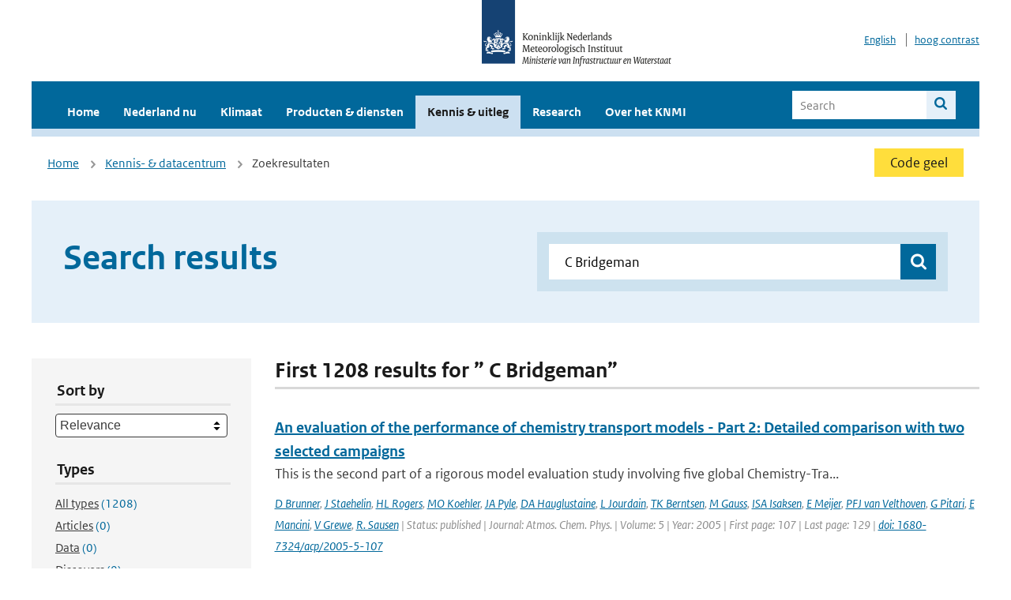

--- FILE ---
content_type: text/html; charset=utf-8
request_url: https://www.knmi.nl/kennis-en-datacentrum/zoekresultaten?page=206&q=+C+Bridgeman&type=data_center_publication
body_size: 32090
content:
<!DOCTYPE html>
<!--[if lte IE 8]>
  <html class="no-js ie" lang="nl">
<![endif]-->
<!--[if gt IE 8]><!-->
  <html class="no-js" lang="nl">
<!--<![endif]-->
<head>
  <meta charset="utf-8" />
  <title>KNMI - Kennis &amp; uitleg</title>
  <meta name="description" content="Kennis en uitleg over onderwerpen op het gebied van weer, klimaat en seismologie. Verder onder meer een verwijziging naar klimaatdata met informatie over weer in het verleden. Experts kunnen terecht bij de KNMI Climate Explorer en het KNMI Dataplatform.
">
  <meta name="author" content="" />
  <meta name="viewport" content="width=device-width, initial-scale=1.0" />
  <link rel="shortcut icon" href="/assets/favicon-e5933646f5d8fe2d10b77fac3407738c781e8293699e6285a7ecc4a4d62ee39a.ico" />
  <link rel="apple-touch-icon" href="/assets/apple-touch-icon-34d873d8614be8c7a9ba9354828b2d98e071c7b7c4dd3bc06f6d5511128cf9e6.png" />
  <link rel="stylesheet" href="/assets/application-670fd0580ed0a16493436fc34ebab847fe5a6a202482de3b1b498a5d0c80eb14.css" media="all" data-turbolinks-track="true" />
  <script src="/assets/modernizr/modernizr.min-c210358464829e6a0876292309476f5e50ac865f6d12ae8fc034e06cd4a1a9f9.js" data-turbolinks-track="true"></script>
  <!-- Enable media query support on older browsers -->
  <!--[if lt IE 9]>
    <script src="/assets/respond/respond-f092a47e015986f13a34faaf56f939beac1753fe87006b38bbe9e7e1e9bde98f.js" data-turbolinks-track="true"></script>
  <![endif]-->
  

</head>
<body data-no-turbolink="true" class="">

<script>
  function readCookie(name) {
    var nameEq = name + "=";
    var ca = document.cookie.split(';');
    for(var i=0; i < ca.length; i++) {
      var c = ca[i];
      while (c.charAt(0)==' ') c = c.substring(1, c.length);
      if (c.indexOf(nameEq) == 0) return c.substring(nameEq.length, c.length);
    }
    return null;
  }

  if (readCookie('high_contrast')) {
    document.body.classList.add('high-contrast');
  }
</script>


<a tabindex="0" id="skiplink" href="#mainBody">To main content</a>

<!--[if lt IE 9]>
<div class="browsehappy">
	Je gebruikt een verouderde browser. Voor een betere gebruikerservaring kun je jouw browser upgraden.
</div>
<![endif]-->


  <script type="text/javascript">
    (function(window, document, dataLayerName, id) { window[dataLayerName]=window[dataLayerName]||[],window[dataLayerName].push({start:(new Date).getTime(),event:"stg.start"});var scripts=document.getElementsByTagName('script')[0],tags=document.createElement('script'); function stgCreateCookie(a,b,c){var d="";if(c){var e=new Date;e.setTime(e.getTime()+24*c*60*60*1e3),d="; expires="+e.toUTCString()}document.cookie=a+"="+b+d+"; path=/"} var isStgDebug=(window.location.href.match("stg_debug")||document.cookie.match("stg_debug"))&&!window.location.href.match("stg_disable_debug");stgCreateCookie("stg_debug",isStgDebug?1:"",isStgDebug?14:-1); var qP=[];dataLayerName!=="dataLayer"&&qP.push("data_layer_name="+dataLayerName),isStgDebug&&qP.push("stg_debug");var qPString=qP.length>0?("?"+qP.join("&")):""; tags.async=!0,tags.src="//statistiek.rijksoverheid.nl/containers/"+id+".js"+qPString,scripts.parentNode.insertBefore(tags,scripts); !function(a,n,i){a[n]=a[n]||{};for(var c=0;c<i.length;c++)!function(i){a[n][i]=a[n][i]||{},a[n][i].api=a[n][i].api||function(){var a=[].slice.call(arguments,0);"string"==typeof a[0]&&window[dataLayerName].push({event:n+"."+i+":"+a[0],parameters:[].slice.call(arguments,1)})}}(i[c])}(window,"ppms",["tm","cm"]); })(window, document, 'dataLayer', 'a6ff5401-511d-4ec1-afc4-e0831fbe9ddf');
  </script>
  <noscript><iframe src="//statistiek.rijksoverheid.nl/containers/a6ff5401-511d-4ec1-afc4-e0831fbe9ddf/noscript.html" height="0" width="0" style="display:none;visibility:hidden"></iframe></noscript>

<header class="site-header">
  <div class="wrapper relative">
    <div class="site-header__logowrp">
      <a href="/home">
        <img src="/assets/logo_large-1eaabc639fd87bd3867e4e1e3358711968aad57ca90d766ecdd62f93930abf3b.png" class="site-header__logo large" alt="Logo Koninklijk Nederlands Meteorologisch Instituut | Ministerie van Infrastructuur en Waterstaat" />
        <img src="/assets/logo_small-1baa32513983c8487125691a74eb1059daa8f31f4c8a03da6e92a7f8a3b8e283.svg" class="site-header__logo small" alt="Logo Koninklijk Nederlands Meteorologisch Instituut | Ministerie van Infrastructuur en Waterstaat" />
        <noscript>
          <img class="site-header__logo" width="230" height="79" alt="Logo KNMI" src="/assets/logo_large-1eaabc639fd87bd3867e4e1e3358711968aad57ca90d766ecdd62f93930abf3b.png" />
        </noscript>
      </a>
    </div>
    <div class="site-header__meta">
      <a href="/over-het-knmi/about">English</a>
      <a data-active="normaal contrast" data-inactive="hoog contrast" class="highcontrast-toggle hidden" href="#"></a>
    </div>
  </div>
  <div class="wrapper--navbar">
    <div class="main-navbar">
        <nav>
          <ul>
              <li>
                <a class="" href="/home" target="">
                  Home
                  
                </a>
              </li>
              <li>
                <a class="" href="/nederland-nu/weer" target="">
                  Nederland nu
                  <span class="nav-toggle icon-arrow-small-down" aria-label="Heeft submenu"></span>
                </a>
                  <ul>
    <li><a class="" href="/nederland-nu/weer">Weer</a></li>
    <li><a class="" href="/nederland-nu/seismologie">Seismologie</a></li>
    <li><a class="" href="/nederland-nu/maritiem">Maritiem</a></li>
    <li><a class="" href="/nederland-nu/luchtvaart">Luchtvaart</a></li>
    <li><a class="" href="/nederland-nu/klimatologie">Klimatologie</a></li>
    <li><a class="" href="/nederland-nu/weer/waarschuwingen-en-verwachtingen/caribisch-nederland">Caribisch Nederland</a></li>
</ul>

              </li>
              <li>
                <a class="" href="/klimaat" target="">
                  Klimaat
                  
                </a>
              </li>
              <li>
                <a class="" href="/producten-en-diensten" target="">
                  Producten &amp; diensten
                  
                </a>
              </li>
              <li>
                <a class="is-active" href="/kennis-en-datacentrum" target="">
                  Kennis &amp; uitleg
                  
                </a>
              </li>
              <li>
                <a class="" href="/research" target="">
                  Research
                  
                </a>
              </li>
              <li>
                <a class="" href="/over-het-knmi/over" target="">
                  Over het KNMI
                  <span class="nav-toggle icon-arrow-small-down" aria-label="Heeft submenu"></span>
                </a>
                  <ul>
    <li><a class="" href="/over-het-knmi/over">Over het KNMI</a></li>
    <li><a class="" href="/over-het-knmi/bestuur">Bestuur</a></li>
    <li><a class="" href="/over-het-knmi/kerntaken">Kerntaken</a></li>
    <li><a class="" href="/over-het-knmi/KNMI-werkt-internationaal">Internationaal</a></li>
    <li><a class="" href="/over-het-knmi/vacatures">Werken bij</a></li>
    <li><a class="" href="/over-het-knmi/nieuws">Nieuws</a></li>
    <li><a class="" href="/over-het-knmi/agenda">Agenda</a></li>
    <li><a class="" href="/over-het-knmi/pers">Pers</a></li>
    <li><a class="" href="/over-het-knmi/contact/contactformulier">Contact</a></li>
</ul>

              </li>
          </ul>
        </nav>
      
      <form class="main-navbar__search" autocomplete="off" method="GET" action="/zoeken">
        <fieldset>
          <legend class="main-navbar__search-legend">Legend</legend>
          <div class="main-navbar__search-context">
            <input id="context_search" type="radio" name="context" value="/zoeken" />
            <label for="context_search"><span>Within the site</span></label>
            <input id="context_data_center" type="radio" name="context" value="/kennis-en-datacentrum/zoekresultaten" />
            <label for="context_data_center"><span>Within the datacenter</span></label>
          </div>
          <label class="main-navbar__search-label" for="q">Search</label>
          <input type="text" id="q" name="q" placeholder="Search" />
          <button class="icon-search" type="submit"><span>Search</span></button>
        </fieldset>
      </form>
      <a class="icon-menu main-navbar__toggle" href="#">Menu</a>
    </div>
    <div class="main-navbar__sub">
    </div>
  </div>
</header>

<div class="nav-overlay">
  <a href="#" class="main-navbar__close icon-close">Close</a>
  <div class="nav-overlay__inner"></div>
</div>


<main id="mainBody" tabindex="0"  lang=nl>
  

<div class="partials_wrapper">
    <div class="wrapper js_breadcrumb ">
          <ul class="breadcrumb">
        <li><a class="" href="/">Home</a></li>
        <li><a class="" href="/kennis-en-datacentrum">Kennis- &amp; datacentrum</a></li>
      	<li>Zoekresultaten</li>
  </ul>

        
<div class="weather-small">
    <a href="/nederland-nu/weer/waarschuwingen" class="weather-small__alert weather-small--yellow">
        Code geel
    </a>
</div>

    </div>

    
</div>


<div class="wrapper">
  <div class="hero-text hero-text--searchresults">
    <h1 class="hero-text__heading">Search results</h1>
    <form id="datacenter-search" autocomplete="off" data-input="#datacenter-search-keyword" data-autosuggest="#datacenter-search__autosuggest" class="datacenter-search " action="/kennis-en-datacentrum/zoekresultaten" method="get" >
  <fieldset>
	<legend class="hidden">Doorzoek het data- en kenniscentrum van de KNMI</legend>
    <label for="datacenter-search-keyword" class="hidden"></label>
    <input type="text" id="datacenter-search-keyword" name="q" class="datacenter-search__input" placeholder="Find by keyword" value=" C Bridgeman" />
    <button class="datacenter-search__submit icon-search" type="submit"><span class="hidden">Zoek</span></button>
  
    <div id="datacenter-search__autosuggest"></div>
  </fieldset>
</form>
  </div>
</div>

<div class="wrapper vspace">
  <div class="columns-gutter-offset">
    <div class="columns search-results-wrp">
      <form id="search-filter" method="GET" action="/kennis-en-datacentrum/zoekresultaten" class="col-sm-4 col-md-4 col-lg-3" data-remote="true">
        <fieldset class="search-filter">
  <input type="hidden" name="q" value=" C Bridgeman" />
  <input type="hidden" name="page" value="1" />
  <a href="#" data-target="#search-filter" class="search-filter__close icon-arrow-left search-filter__toggle">Verberg filters</a>
  <fieldset>
    <legend>Sort by</legend>
    <select name="sort" id="sort"><option value="score">Relevance</option>
<option value="date">Date</option></select>
  </fieldset>
  <fieldset>
    <legend>Types</legend>
    <ul class="list-unstyled types">
	<li>
    <input type="radio" id="type_all" name="type" value=""  />
    <label for="type_all"><span class="type-name">All types</span> <span>(1208)</span></label>
  </li>
    <li>
      <input type="radio" id="type_data_center_article" name="type" value="data_center_article"  />
      <label for="type_data_center_article"><span class="type-name">Articles</span> <span>(0)</span></label>
    </li>
    <li>
      <input type="radio" id="type_data_center_dataset" name="type" value="data_center_dataset"  />
      <label for="type_data_center_dataset"><span class="type-name">Data</span> <span>(0)</span></label>
    </li>
    <li>
      <input type="radio" id="type_data_center_discover" name="type" value="data_center_discover"  />
      <label for="type_data_center_discover"><span class="type-name">Discovers</span> <span>(0)</span></label>
    </li>
    <li>
      <input type="radio" id="type_data_center_project" name="type" value="data_center_project"  />
      <label for="type_data_center_project"><span class="type-name">Projects</span> <span>(0)</span></label>
    </li>
    <li>
      <input type="radio" id="type_data_center_publication" name="type" value="data_center_publication" checked="checked" />
      <label for="type_data_center_publication"><span class="type-name">Publications</span> <span>(1208)</span></label>
    </li>
</ul>
  </fieldset>
    <fieldset>
      <legend>Publication types</legend>
      <ul class="list-unstyled">
    <li>
      <input type="checkbox" id="publication_type_knmi_publication" name="publication_types[]" value="knmi_publication"  />
      <label for="publication_type_knmi_publication">KNMI publications <span>(136)</span></label>
    </li>
    <li>
      <input type="checkbox" id="publication_type_journal_article_reviewed" name="publication_types[]" value="journal_article_reviewed"  />
      <label for="publication_type_journal_article_reviewed">Journal articles (peer-reviewed) <span>(530)</span></label>
    </li>
    <li>
      <input type="checkbox" id="publication_type_journal_article" name="publication_types[]" value="journal_article"  />
      <label for="publication_type_journal_article">Journal articles <span>(306)</span></label>
    </li>
    <li>
      <input type="checkbox" id="publication_type_proceeding" name="publication_types[]" value="proceeding"  />
      <label for="publication_type_proceeding">Proceedings <span>(100)</span></label>
    </li>
    <li>
      <input type="checkbox" id="publication_type_book" name="publication_types[]" value="book"  />
      <label for="publication_type_book">Book <span>(5)</span></label>
    </li>
    <li>
      <input type="checkbox" id="publication_type_thesis" name="publication_types[]" value="thesis"  />
      <label for="publication_type_thesis">Thesis <span>(5)</span></label>
    </li>
    <li>
      <input type="checkbox" id="publication_type_other" name="publication_types[]" value="other"  />
      <label for="publication_type_other">Other <span>(126)</span></label>
    </li>
</ul>
    </fieldset>
    <fieldset>
      <legend>Publication year</legend>
      <div class="years-filter">
        <select id="year_from" name="year_from">
<option value="2016" selected="selected">2016</option>
<option value="2017">2017</option>
<option value="2018">2018</option>
<option value="2019">2019</option>
<option value="2020">2020</option>
<option value="2021">2021</option>
<option value="2022">2022</option>
<option value="2023">2023</option>
<option value="2024">2024</option>
<option value="2025">2025</option>
<option value="2026">2026</option>
</select>

        <span>t/m</span>
        <select id="year_to" name="year_to">
<option value="2016">2016</option>
<option value="2017">2017</option>
<option value="2018">2018</option>
<option value="2019">2019</option>
<option value="2020">2020</option>
<option value="2021">2021</option>
<option value="2022">2022</option>
<option value="2023">2023</option>
<option value="2024">2024</option>
<option value="2025">2025</option>
<option value="2026" selected="selected">2026</option>
</select>

      </div>
    </fieldset>
  <button class="btn btn--blue" type="submit">Filter</button>
</fieldset>

      </form>
      <div class="col-sm-8 col-md-8 col-lg-9">

        <a href="#" data-target="#search-filter" class="search-filter__open margin-bottom-20 icon-filters search-filter__toggle">Toon filters</a>

        <div id="search-results" class="is-loading">
          <h2 class="padding-bottom-5 border-bottom-strong">
    First 1208 results for ” C Bridgeman”
</h2>


  <ol class="search-results">
        <li>

  <a href="/kennis-en-datacentrum/publicatie/an-evaluation-of-the-performance-of-chemistry-transport-models-part-2-detailed-comparison-with-two-selected-campaigns" class="search-results__title">An evaluation of the performance of chemistry transport models - Part 2: Detailed comparison with two selected campaigns</a>
  <p class="search-results__intro"> This is the second part of a rigorous model evaluation study involving five global Chemistry-Tra...</p>


    <span class="search-results__meta">
      <a href="/kennis-en-datacentrum/zoekresultaten?q=D+Brunner&amp;type=data_center_publication">D Brunner</a>, <a href="/kennis-en-datacentrum/zoekresultaten?q=+J+Staehelin&amp;type=data_center_publication"> J Staehelin</a>, <a href="/kennis-en-datacentrum/zoekresultaten?q=+HL+Rogers&amp;type=data_center_publication"> HL Rogers</a>, <a href="/kennis-en-datacentrum/zoekresultaten?q=+MO+Koehler&amp;type=data_center_publication"> MO Koehler</a>, <a href="/kennis-en-datacentrum/zoekresultaten?q=+JA+Pyle&amp;type=data_center_publication"> JA Pyle</a>, <a href="/kennis-en-datacentrum/zoekresultaten?q=+DA+Hauglustaine&amp;type=data_center_publication"> DA Hauglustaine</a>, <a href="/kennis-en-datacentrum/zoekresultaten?q=+L+Jourdain&amp;type=data_center_publication"> L Jourdain</a>, <a href="/kennis-en-datacentrum/zoekresultaten?q=+TK+Berntsen&amp;type=data_center_publication"> TK Berntsen</a>, <a href="/kennis-en-datacentrum/zoekresultaten?q=+M+Gauss&amp;type=data_center_publication"> M Gauss</a>, <a href="/kennis-en-datacentrum/zoekresultaten?q=+ISA+Isaksen&amp;type=data_center_publication"> ISA Isaksen</a>, <a href="/kennis-en-datacentrum/zoekresultaten?q=+E+Meijer&amp;type=data_center_publication"> E Meijer</a>, <a href="/kennis-en-datacentrum/zoekresultaten?q=+PFJ+van+Velthoven&amp;type=data_center_publication"> PFJ van Velthoven</a>, <a href="/kennis-en-datacentrum/zoekresultaten?q=+G+Pitari&amp;type=data_center_publication"> G Pitari</a>, <a href="/kennis-en-datacentrum/zoekresultaten?q=+E+Mancini&amp;type=data_center_publication"> E Mancini</a>, <a href="/kennis-en-datacentrum/zoekresultaten?q=+V+Grewe&amp;type=data_center_publication"> V Grewe</a>, <a href="/kennis-en-datacentrum/zoekresultaten?q=+R.+Sausen&amp;type=data_center_publication"> R. Sausen</a> | Status: published | Journal: Atmos. Chem. Phys. | Volume: 5 | Year: 2005 | First page: 107 | Last page: 129 | <a href='https://doi.org/1680-7324/acp/2005-5-107' target='_blank'>doi: 1680-7324/acp/2005-5-107</a>
    </span>






  <p><span class="search-results__category">Publication</span></p>
</li>

        <li>

  <a href="/kennis-en-datacentrum/publicatie/an-evaluation-of-the-performance-of-chemistry-transport-models-by-comparison-with-research-aircraft-observations-part-1-concepts-and-overall-model-performance" class="search-results__title">An evaluation of the performance of chemistry transport models by comparison with research aircraft observations. Part 1: Concepts and overall model performance</a>
  <p class="search-results__intro"></p>


    <span class="search-results__meta">
      <a href="/kennis-en-datacentrum/zoekresultaten?q=D+Brunner&amp;type=data_center_publication">D Brunner</a>, <a href="/kennis-en-datacentrum/zoekresultaten?q=+J+Staehelin&amp;type=data_center_publication"> J Staehelin</a>, <a href="/kennis-en-datacentrum/zoekresultaten?q=+HL+Rogers&amp;type=data_center_publication"> HL Rogers</a>, <a href="/kennis-en-datacentrum/zoekresultaten?q=+MA+Koehler&amp;type=data_center_publication"> MA Koehler</a>, <a href="/kennis-en-datacentrum/zoekresultaten?q=+JA+Pyle&amp;type=data_center_publication"> JA Pyle</a>, <a href="/kennis-en-datacentrum/zoekresultaten?q=+D+Hauglustaine&amp;type=data_center_publication"> D Hauglustaine</a>, <a href="/kennis-en-datacentrum/zoekresultaten?q=+L+Jourdain&amp;type=data_center_publication"> L Jourdain</a>, <a href="/kennis-en-datacentrum/zoekresultaten?q=+TK+Berntsen&amp;type=data_center_publication"> TK Berntsen</a>, <a href="/kennis-en-datacentrum/zoekresultaten?q=+M+Gauss&amp;type=data_center_publication"> M Gauss</a>, <a href="/kennis-en-datacentrum/zoekresultaten?q=+ISA+Isaksen&amp;type=data_center_publication"> ISA Isaksen</a>, <a href="/kennis-en-datacentrum/zoekresultaten?q=+E+Meijer&amp;type=data_center_publication"> E Meijer</a>, <a href="/kennis-en-datacentrum/zoekresultaten?q=+P+van+Velthoven&amp;type=data_center_publication"> P van Velthoven</a>, <a href="/kennis-en-datacentrum/zoekresultaten?q=+G+Pitari&amp;type=data_center_publication"> G Pitari</a>, <a href="/kennis-en-datacentrum/zoekresultaten?q=+E+Mancini&amp;type=data_center_publication"> E Mancini</a>, <a href="/kennis-en-datacentrum/zoekresultaten?q=+G+Grewe&amp;type=data_center_publication"> G Grewe</a>, <a href="/kennis-en-datacentrum/zoekresultaten?q=+R.+Sausen&amp;type=data_center_publication"> R. Sausen</a> | Status: published | Journal: Atmos. Chem. Phys. | Volume: 3 | Year: 2003 | First page: 1609 | Last page: 1631
    </span>






  <p><span class="search-results__category">Publication</span></p>
</li>

        <li>

  <a href="/kennis-en-datacentrum/publicatie/arctic-ozone-loss-in-threshold-conditions-match-observations-in-1997-1998-and-1998-1999" class="search-results__title">Arctic ozone loss in threshold conditions: Match observations in 1997/1998 and 1998/1999</a>
  <p class="search-results__intro"></p>


    <span class="search-results__meta">
      <a href="/kennis-en-datacentrum/zoekresultaten?q=A+Schulz&amp;type=data_center_publication">A Schulz</a>, <a href="/kennis-en-datacentrum/zoekresultaten?q=+M+Rex&amp;type=data_center_publication"> M Rex</a>, <a href="/kennis-en-datacentrum/zoekresultaten?q=+NRP+Harris&amp;type=data_center_publication"> NRP Harris</a>, <a href="/kennis-en-datacentrum/zoekresultaten?q=+GO+Braathen&amp;type=data_center_publication"> GO Braathen</a>, <a href="/kennis-en-datacentrum/zoekresultaten?q=+E+Remier&amp;type=data_center_publication"> E Remier</a>, <a href="/kennis-en-datacentrum/zoekresultaten?q=+R+Alfier&amp;type=data_center_publication"> R Alfier</a>, <a href="/kennis-en-datacentrum/zoekresultaten?q=+I+Kilbane-Dawe&amp;type=data_center_publication"> I Kilbane-Dawe</a>, <a href="/kennis-en-datacentrum/zoekresultaten?q=+S+Eckermann&amp;type=data_center_publication"> S Eckermann</a>, <a href="/kennis-en-datacentrum/zoekresultaten?q=+MAF+Allaart&amp;type=data_center_publication"> MAF Allaart</a>, <a href="/kennis-en-datacentrum/zoekresultaten?q=+M+Alpers&amp;type=data_center_publication"> M Alpers</a>, <a href="/kennis-en-datacentrum/zoekresultaten?q=+B+Bojkov&amp;type=data_center_publication"> B Bojkov</a>, <a href="/kennis-en-datacentrum/zoekresultaten?q=+J+Cisneros&amp;type=data_center_publication"> J Cisneros</a>, <a href="/kennis-en-datacentrum/zoekresultaten?q=+H+Claude&amp;type=data_center_publication"> H Claude</a>, <a href="/kennis-en-datacentrum/zoekresultaten?q=+E+Cuevas&amp;type=data_center_publication"> E Cuevas</a>, <a href="/kennis-en-datacentrum/zoekresultaten?q=+J+Davies&amp;type=data_center_publication"> J Davies</a>, <a href="/kennis-en-datacentrum/zoekresultaten?q=+and+others&amp;type=data_center_publication"> and others</a> | Status: published | Journal: J. Geophys. Res. | Volume: 106 | Year: 2001 | First page: 7495 | Last page: 7503 | <a href='https://doi.org/10.1029/2000JD900653' target='_blank'>doi: 10.1029/2000JD900653</a>
    </span>






  <p><span class="search-results__category">Publication</span></p>
</li>

        <li>

  <a href="/kennis-en-datacentrum/publicatie/pole-to-pole-validation-of-envisat-gomos-ozone-profiles-using-data-from-ground-based-and-balloon-sonde-measurements" class="search-results__title">Pole-to-pole validation of Envisat GOMOS ozone profiles using data from ground-based and balloon sonde measurements</a>
  <p class="search-results__intro"></p>


    <span class="search-results__meta">
      <a href="/kennis-en-datacentrum/zoekresultaten?q=YJ+Meijer&amp;type=data_center_publication">YJ Meijer</a>, <a href="/kennis-en-datacentrum/zoekresultaten?q=+DPJ+Swart&amp;type=data_center_publication"> DPJ Swart</a>, <a href="/kennis-en-datacentrum/zoekresultaten?q=+MAF+Allaart&amp;type=data_center_publication"> MAF Allaart</a>, <a href="/kennis-en-datacentrum/zoekresultaten?q=+SB+Andersen&amp;type=data_center_publication"> SB Andersen</a>, <a href="/kennis-en-datacentrum/zoekresultaten?q=+G+Bodeker&amp;type=data_center_publication"> G Bodeker</a>, <a href="/kennis-en-datacentrum/zoekresultaten?q=+I+Boyd&amp;type=data_center_publication"> I Boyd</a>, <a href="/kennis-en-datacentrum/zoekresultaten?q=+G+Braathen&amp;type=data_center_publication"> G Braathen</a>, <a href="/kennis-en-datacentrum/zoekresultaten?q=+Y+Calisesi&amp;type=data_center_publication"> Y Calisesi</a>, <a href="/kennis-en-datacentrum/zoekresultaten?q=+H+Claude&amp;type=data_center_publication"> H Claude</a>, <a href="/kennis-en-datacentrum/zoekresultaten?q=+V+Dorokhov&amp;type=data_center_publication"> V Dorokhov</a>, <a href="/kennis-en-datacentrum/zoekresultaten?q=+P+von+der+Gathen&amp;type=data_center_publication"> P von der Gathen</a>, <a href="/kennis-en-datacentrum/zoekresultaten?q=+M+Gil&amp;type=data_center_publication"> M Gil</a>, <a href="/kennis-en-datacentrum/zoekresultaten?q=+S+Godin-Beekman&amp;type=data_center_publication"> S Godin-Beekman</a>, <a href="/kennis-en-datacentrum/zoekresultaten?q=+F+Goutail&amp;type=data_center_publication"> F Goutail</a>, <a href="/kennis-en-datacentrum/zoekresultaten?q=+..............................&amp;type=data_center_publication"> ..............................</a> | Status: published | Journal: J. Geophys. Res. | Volume: 109 | Year: 2004 | <a href='https://doi.org/10.1029/2004JD004834' target='_blank'>doi: 10.1029/2004JD004834</a>
    </span>






  <p><span class="search-results__category">Publication</span></p>
</li>

        <li>

  <a href="/kennis-en-datacentrum/publicatie/identification-of-extratropical-two-way-troposphere-stratosphere-mixing-ased-on-caribic-measurements-of-o3-co-and-ultrafine-particles" class="search-results__title">Identification of extratropical two-way troposphere-stratosphere mixing ased on CARIBIC measurements of O3, CO and ultrafine particles</a>
  <p class="search-results__intro"></p>


    <span class="search-results__meta">
      <a href="/kennis-en-datacentrum/zoekresultaten?q=A+Zahn&amp;type=data_center_publication">A Zahn</a>, <a href="/kennis-en-datacentrum/zoekresultaten?q=+CAM+Brenninkmeijer&amp;type=data_center_publication"> CAM Brenninkmeijer</a>, <a href="/kennis-en-datacentrum/zoekresultaten?q=+M+Maiss&amp;type=data_center_publication"> M Maiss</a>, <a href="/kennis-en-datacentrum/zoekresultaten?q=+DH+Scharffe&amp;type=data_center_publication"> DH Scharffe</a>, <a href="/kennis-en-datacentrum/zoekresultaten?q=+PJ+Crutzen&amp;type=data_center_publication"> PJ Crutzen</a>, <a href="/kennis-en-datacentrum/zoekresultaten?q=+M+Hermann&amp;type=data_center_publication"> M Hermann</a>, <a href="/kennis-en-datacentrum/zoekresultaten?q=+J+Heintzenberg&amp;type=data_center_publication"> J Heintzenberg</a>, <a href="/kennis-en-datacentrum/zoekresultaten?q=+A+Wiedersholer&amp;type=data_center_publication"> A Wiedersholer</a>, <a href="/kennis-en-datacentrum/zoekresultaten?q=+H+G%26uuml%3Bsten&amp;type=data_center_publication"> H G&amp;uuml;sten</a>, <a href="/kennis-en-datacentrum/zoekresultaten?q=+G+Heinrich&amp;type=data_center_publication"> G Heinrich</a>, <a href="/kennis-en-datacentrum/zoekresultaten?q=+H+Fisher&amp;type=data_center_publication"> H Fisher</a>, <a href="/kennis-en-datacentrum/zoekresultaten?q=+JWM+Cuijpers&amp;type=data_center_publication"> JWM Cuijpers</a>, <a href="/kennis-en-datacentrum/zoekresultaten?q=+PFJ+van+Velthoven&amp;type=data_center_publication"> PFJ van Velthoven</a> | Status: published | Journal: J. Geophys. Res. | Volume: 105 | Year: 2000 | First page: 1527 | Last page: 1535 | <a href='https://doi.org/10.1029/1999JD900759' target='_blank'>doi: 10.1029/1999JD900759</a>
    </span>






  <p><span class="search-results__category">Publication</span></p>
</li>

  </ol>

        </div>

        <div id="search-results-pagination">
            <nav class="pagination" role="navigation" aria-label="Paginering">
      <a rel="prev" aria-label="Ga naar vorige pagina" class="prev btn btn--blue" data-remote="true" href="/kennis-en-datacentrum/zoekresultaten?page=205&amp;q=+C+Bridgeman&amp;type=data_center_publication">&lsaquo; Prev</a>
 
        <span class="gap" aria-label="Meer pagina's beschikbaar">…</span> 
        <span class="page">
    <a aria-label="Ga naar pagina 203" data-remote="true" href="/kennis-en-datacentrum/zoekresultaten?page=203&amp;q=+C+Bridgeman&amp;type=data_center_publication">203</a>
</span>

        <span class="page">
    <a aria-label="Ga naar pagina 204" data-remote="true" href="/kennis-en-datacentrum/zoekresultaten?page=204&amp;q=+C+Bridgeman&amp;type=data_center_publication">204</a>
</span>

        <span class="page">
    <a rel="prev" aria-label="Ga naar pagina 205" data-remote="true" href="/kennis-en-datacentrum/zoekresultaten?page=205&amp;q=+C+Bridgeman&amp;type=data_center_publication">205</a>
</span>

        <span class="page current">
    <span aria-current="page">206</span>
</span>

        <span class="page">
    <a rel="next" aria-label="Ga naar pagina 207" data-remote="true" href="/kennis-en-datacentrum/zoekresultaten?page=207&amp;q=+C+Bridgeman&amp;type=data_center_publication">207</a>
</span>

        <span class="page">
    <a aria-label="Ga naar pagina 208" data-remote="true" href="/kennis-en-datacentrum/zoekresultaten?page=208&amp;q=+C+Bridgeman&amp;type=data_center_publication">208</a>
</span>

        <span class="page">
    <a aria-label="Ga naar pagina 209" data-remote="true" href="/kennis-en-datacentrum/zoekresultaten?page=209&amp;q=+C+Bridgeman&amp;type=data_center_publication">209</a>
</span>

        <span class="gap" aria-label="Meer pagina's beschikbaar">…</span> 
      <a rel="next" aria-label="Ga naar volgende pagina" class="next btn btn--blue" data-remote="true" href="/kennis-en-datacentrum/zoekresultaten?page=207&amp;q=+C+Bridgeman&amp;type=data_center_publication">Next &rsaquo;</a>
 
  </nav>
 
        </div>

      </div>
    </div>
  </div>
</div>

</main>

<footer class="site-footer">
    <div class="share">
      <ul class="share__list">
        <h1><div class="share__title">Follow us</div></h1>
          <li>
            <a href="https://nl.linkedin.com/company/knmi" class="share__button volg ons op linkedin" target="_blank" rel="noopener" title="Volg ons op LinkedIn">
              <img alt="Volg ons op LinkedIn" class="social-icon" src="https://cdn.knmi.nl/system/social_links/images/000/000/001/icon/knmi-footer-social-linkedin.png?1749627699" />
            </a>
          </li>
          <li>
            <a href="https://www.instagram.com/knmi.nl/" class="share__button volg ons op instagram" target="_blank" rel="noopener" title="Volg ons op Instagram">
              <img alt="Volg ons op Instagram" class="social-icon" src="https://cdn.knmi.nl/system/social_links/images/000/000/004/icon/knmi-footer-social-instagram.png?1749627794" />
            </a>
          </li>
          <li>
            <a href="https://www.youtube.com/channel/UCqQtmDbRgKOoJ_lPv_mU9nQ" class="share__button volg ons op youtube" target="_blank" rel="noopener" title="Volg ons op YouTube">
              <img alt="Volg ons op YouTube" class="social-icon" src="https://cdn.knmi.nl/system/social_links/images/000/000/002/icon/knmi-footer-social-youtube.png?1749627739" />
            </a>
          </li>
          <li>
            <a href="https://bsky.app/profile/knmi.nl" class="share__button volg ons op bluesky" target="_blank" rel="noopener" title="Volg ons op Bluesky">
              <img alt="Volg ons op Bluesky" class="social-icon" src="https://cdn.knmi.nl/system/social_links/images/000/000/005/icon/knmi-footer-social-bluesky.png?1752742142" />
            </a>
          </li>
          <li>
            <a href="https://social.overheid.nl/@knmi" class="share__button volg ons op mastodon" target="_blank" rel="noopener" title="Volg ons op Mastodon">
              <img alt="Volg ons op Mastodon" class="social-icon" src="https://cdn.knmi.nl/system/social_links/images/000/000/003/icon/knmi-footer-social-mastodon.png?1752741602" />
            </a>
          </li>
      </ul>
    </div>
  <div>
    <ul>
      <li><a href="copyright">Copyright</a></li>
      <li><a href="privacy">Privacy</a></li>
      <li><a href="cookies">Cookies</a></li>
      <li><a href="toegankelijkheid">Accessibility</a></li>
    </ul>
  </div>
</footer>


<div class="loading-modal"></div>

<script src="/assets/application-6c1ad9ba551c55474cdace389db0f5c65d8464963d12264487d42788023863ec.js" data-turbolinks-track="true"></script>



</body>
</html>
